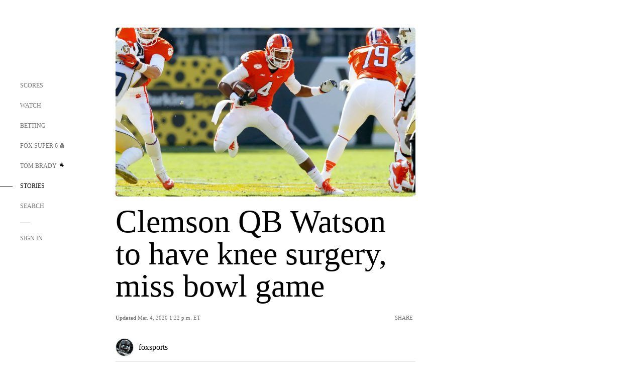

--- FILE ---
content_type: text/html; charset=utf-8
request_url: https://www.google.com/recaptcha/api2/aframe
body_size: 265
content:
<!DOCTYPE HTML><html><head><meta http-equiv="content-type" content="text/html; charset=UTF-8"></head><body><script nonce="y8B7mmPqeft9KpN70FmywA">/** Anti-fraud and anti-abuse applications only. See google.com/recaptcha */ try{var clients={'sodar':'https://pagead2.googlesyndication.com/pagead/sodar?'};window.addEventListener("message",function(a){try{if(a.source===window.parent){var b=JSON.parse(a.data);var c=clients[b['id']];if(c){var d=document.createElement('img');d.src=c+b['params']+'&rc='+(localStorage.getItem("rc::a")?sessionStorage.getItem("rc::b"):"");window.document.body.appendChild(d);sessionStorage.setItem("rc::e",parseInt(sessionStorage.getItem("rc::e")||0)+1);localStorage.setItem("rc::h",'1769516877187');}}}catch(b){}});window.parent.postMessage("_grecaptcha_ready", "*");}catch(b){}</script></body></html>

--- FILE ---
content_type: text/javascript; charset=utf-8
request_url: https://www.foxsports.com/_nuxt/CPcgIbBu.js
body_size: 602
content:
import{R as F,f as b,aN as N,W as g,Z as V,ah as a,al as l,aT as t,ai as n,aV as h,b3 as _,aS as p,cF as k,an as A,ap as H,ak as M,ao as j,aU as q,a as x,aQ as D}from"#entry";import{s as E}from"./9EQj_YR7.js";const L={key:0},P={key:1},$=F({__name:"InteractionBar",props:{resourceId:{},contentType:{},showReactions:{type:Boolean},showComments:{type:Boolean},singleSelectReactions:{type:Boolean}},setup(I){const o=I,i=b(),f=N(),C=(i?.featureFlags?.disableReactionsAndCommentsOn||[]).includes(o.contentType.toLowerCase()),v=f.query?.forceCommenting==="true",d=((i?.featureFlags?.disableComments??!1)||C)&&!v||!o.showComments,w=f.query?.forceReactions!=="true",u=((i?.featureFlags?.disableHedgehogReactions??!1)||C)&&w||!o.showReactions,B=i?.hedgehog?.articleBottomReactionsCategories,m=g(!0),r=g(0),y=g(""),S=()=>{E(!1,o.resourceId,!0,y.value)},R=(s,e)=>{const c=window?.SegmentAnalytics;c&&c.trackEvent("Reaction Interaction",{properties:{asset_id:o.resourceId,interaction_type:s,reaction_id:e,page_content_type:o.contentType}})},T=async()=>{if(d)return;m.value=!0;const e=b().hedgehog;await x.post(`${e.apiPath}/v1/content/metrics`,{value:[o.resourceId]}).then(c=>{r.value=c.data.objects[1].commentsCount??0,y.value=c.data.objects[1].id}).catch(()=>{r.value=0}).finally(()=>{m.value=!1})};return V(async()=>{await T()}),(s,e)=>!t(u)||!t(d)?(n(),a("div",{key:0,class:q({"interaction-bar-container ff-n fs-12":!s.singleSelectReactions,"flex-col flex-centered pd-b-35":s.singleSelectReactions})},[s.singleSelectReactions?t(u)?l("",!0):(n(),a(h,{key:1},[M(s.$slots,"pre-reactions",{},void 0,!0),e[3]||(e[3]=p()),j(t(k),{class:"fs-20","resource-id":s.resourceId,"categories-to-include":t(B),"single-select":!0,onTrackInteraction:R},null,8,["resource-id","categories-to-include"])],64)):(n(),a(h,{key:0},[t(u)?l("",!0):(n(),_(t(k),{key:0,"resource-id":s.resourceId,onTrackInteraction:R},null,8,["resource-id"])),e[2]||(e[2]=p()),!t(d)&&!t(m)?(n(),a("div",{key:1,class:"comments-container pointer flex-centered",onClick:S},[t(r)>0?(n(),a("span",L,H(t(r)),1)):(n(),a("span",P,`
            Discuss
          `)),e[0]||(e[0]=p()),e[1]||(e[1]=A("span",{class:"comments-icon"},null,-1))])):l("",!0)],64))],2)):l("",!0)}}),Z=D($,[["__scopeId","data-v-b4f021e6"]]);export{Z as default};


--- FILE ---
content_type: text/javascript; charset=utf-8
request_url: https://www.foxsports.com/_nuxt/CCCUfbIX.js
body_size: 899
content:
import{bT as p,aM as m,aN as P,aO as w,aP as h,aQ as c,ah as r,al as f,ai as u,an as a,aS as l,aV as C,aU as A,ap as I}from"#entry";var b=Object.defineProperty,k=Object.getOwnPropertyDescriptor,v=(s,e,n,i)=>{for(var d=i>1?void 0:i?k(e,n):e,o=s.length-1,t;o>=0;o--)(t=s[o])&&(d=(i?t(e,n,d):t(d))||d);return i&&d&&b(e,n,d),d};let y=class extends m{caId;disableWeb;adPlayer;isPlayerReady=!1;isPlaybackEnded=!1;countdown=0;isMuted=!0;metadata={};videoElementId="fwAdVideoPlayer";canvasElementId="fwAdVideoPlayerCanvas";displayBaseId="fwAdDisplayBase";initTimeout;mounted(){if(this.disableWeb)return;const e=P(),n=this.caId||e.params.slug,i=this.videoElementId,d=this.canvasElementId,o=this.displayBaseId;this.initTimeout=window.setTimeout(()=>{window.fwAdsReady&&window.fwAdsReady.then(()=>{if(typeof window.tv.freewheel<"u"&&window.tv.freewheel.AdPlayer){let t=0;this.adPlayer=new window.tv.freewheel.AdPlayer(i,d,o,n),this.adPlayer.playback(),this.adPlayer.contentReady().then(()=>{this.isPlayerReady=!0,this.countdown=this.adPlayer.getCountdown(),t=window.setInterval(()=>{this.countdown=Math.round(this.adPlayer.getCountdown())},1e3)}),this.adPlayer.playbackEnded().then(()=>{this.isPlaybackEnded=!0,this.metadata=this.adPlayer.getMeta(),clearInterval(t)})}})},300)}beforeUnmount(){clearTimeout(this.initTimeout)}onAdClick(){this.adPlayer.onEventAdClick()}toggleMute(){this.isMuted=!this.isMuted,this.isMuted?this.adPlayer.mute():this.adPlayer.unmute()}};v([w({required:!1})],y.prototype,"caId",2);v([w({required:!1})],y.prototype,"disableWeb",2);y=v([h],y);const E=p(y),g={key:0,class:"fwAdContainer mg-t-15"},M=["id"],T=["id"],B=["id"],N={key:0,class:"fwPlayerControls ff-h"},V={class:"bottomControls"},R={class:"adTag"},D={key:0},O={class:"learnMore"},$={key:1,class:"endCard"},W={class:"learnMore fs-11"};function S(s,e,n,i,d,o){return s.disableWeb?f("",!0):(u(),r("div",g,[a("div",{id:s.displayBaseId,class:"fwAdDisplayBase"},[e[7]||(e[7]=a("div",{class:"fwAdTitle ffn-11"},`
        ADVERTISEMENT
      `,-1)),e[8]||(e[8]=l()),a("video",{id:s.videoElementId,class:"fwAdVideo",muted:"",playsinline:""},null,8,T),e[9]||(e[9]=l()),a("canvas",{id:s.canvasElementId,class:"fwAdCanvas"},null,8,B),e[10]||(e[10]=l()),s.isPlayerReady?(u(),r("div",N,[s.isPlaybackEnded?(u(),r("div",$,[a("div",W,[e[6]||(e[6]=l(`
            To learn more visit
            `,-1)),a("span",{class:"pointer ul",onClick:e[2]||(e[2]=(...t)=>s.onAdClick&&s.onAdClick(...t))},"this link")])])):(u(),r(C,{key:0},[a("div",{class:A(["audioControls pointer",s.isMuted?"audio-mute":"audio-unmuted"]),onClick:e[0]||(e[0]=(...t)=>s.toggleMute&&s.toggleMute(...t))},null,2),e[5]||(e[5]=l()),a("div",V,[a("div",R,[e[3]||(e[3]=a("span",{class:"tag"},"Ad",-1)),s.countdown>0?(u(),r("span",D,":"+I(s.countdown),1)):f("",!0)]),e[4]||(e[4]=l()),a("div",O,[a("span",{class:"pointer",onClick:e[1]||(e[1]=(...t)=>s.onAdClick&&s.onAdClick(...t))},"Learn More")])])],64))])):f("",!0)],8,M)]))}const U=c(E,[["render",S]]);export{U as default};
